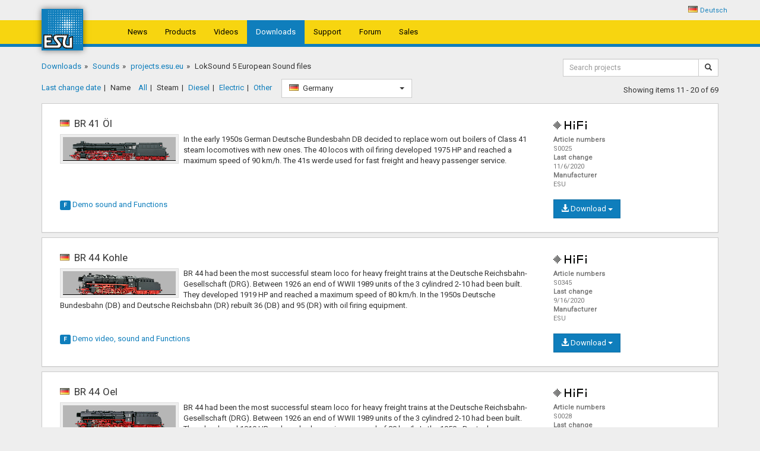

--- FILE ---
content_type: text/html; charset=utf-8
request_url: https://projects.esu.eu/projectoverviews/7?page=2&count=10&order=name&type=steam&country=de&cat=7
body_size: 10156
content:
<!DOCTYPE html><html><head><meta charset=utf-8><meta name=viewport content="width=device-width"><link rel=icon href=/images/favicon.ico><title>LokSound 5 European Sound files - ESU</title><link rel=stylesheet href="/css/site.min.css?v=yS373elOjk2M1Ymscs7d4WudbWGAvTJaAxy8y11NLmA"><link rel=stylesheet href=https://cdnjs.cloudflare.com/ajax/libs/bootstrap-select/1.10.0/css/bootstrap-select.min.css><meta name=x-stylesheet-fallback-test content="" class=bootstrap-select><script>!function(a,b,c,d){var e,f=document,g=f.getElementsByTagName("SCRIPT"),h=g[g.length-1].previousElementSibling,i=f.defaultView&&f.defaultView.getComputedStyle?f.defaultView.getComputedStyle(h):h.currentStyle;if(i&&i[a]!==b)for(e=0;e<c.length;e++)f.write('<link href="'+c[e]+'" '+d+"/>")}("width","220px",["/lib/bootstrap-select/css/bootstrap-select.min.css"],"rel=\u0022stylesheet\u0022 ");</script><link rel=stylesheet href="/lib/flag-sprites/css/flag-sprites.min.css?v=9LubdeoY4juJ2kfienywp1I9KO7Wgd6LdJeZ-Ca1FL4"></head><body><div class="container select-language"><ul><li><span class="flag flag-de"></span><a href="/home/setlanguage/de?url=%2Fprojectoverviews%2F7%3Fpage%3D2%26count%3D10%26order%3Dname%26type%3Dsteam%26country%3Dde%26cat%3D7">Deutsch</a></li></ul></div><nav class="navbar navbar-default"><div class=container><div class=navbar-header><button class="navbar-toggle collapsed" data-toggle=collapse data-target=#esu-main-nav aria-expanded=false> <span class=sr-only>Toggle Navigation</span> <span class="glyphicon glyphicon-menu-hamburger"></span> </button> <a class=navbar-brand href="http://www.esu.eu/en/start/"><img src="/images/esu.svg?v=dc3CSo3J3wYMNl4LlJK0hWiPtayg4jJWO_VNkHwqkX4"></a></div><div class="collapse navbar-collapse" id=esu-main-nav><ul class="nav navbar-nav"><li><a href="http://www.esu.eu/en/news/">News</a></li><li><a href="http://www.esu.eu/en/products/">Products</a></li><li><a href="http://www.esu.eu/en/videos/">Videos</a></li><li class=active><a href="http://www.esu.eu/en/downloads/">Downloads</a></li><li><a href="http://www.esu.eu/en/support/">Support</a></li><li><a href="http://www.esu.eu/en/forum/forums-overview/">Forum</a></li><li><a href="http://www.esu.eu/en/sales/">Sales</a></li></ul></div></div></nav><div class=container><div class=row><div class=col-xs-9><ol class=breadcrumb><li><a href="http://www.esu.eu/en/downloads/">Downloads</a></li><li><a href="http://www.esu.eu/en/downloads/sounds/">Sounds</a></li><li><a href="/">projects.esu.eu</a></li><li class=active>LokSound 5 European Sound files</li></ol></div><div class="col-xs-12 col-sm-3"><div class=form><form id=search-bar role=search method=get action=/projectoverviews/search><div class=input-group><input type=hidden name=cat value=7> <input type=hidden name=country value=de> <input type=hidden name=type value=steam><div class="form-group form-group-sm"><input id=search-input type=text class=form-control placeholder="Search projects" name=q required></div><span class=input-group-btn> <button id=search-button class="btn btn-sm btn-default" type=submit><span class="glyphicon glyphicon-search"></span></button> </span></div></form></div></div></div><div class=row><div class="col-sm-9 result-filter"><ul><li><a href="/projectoverviews/7?order=date&amp;type=steam&amp;country=de">Last change date</a></li><li class=active><a href="/projectoverviews/7?order=name&amp;type=steam&amp;country=de">Name</a></li></ul><ul><li><a href="/projectoverviews/7?type=all&amp;order=name&amp;country=de">All</a></li><li class=active><a href="/projectoverviews/7?type=steam&amp;order=name&amp;country=de">Steam</a></li><li><a href="/projectoverviews/7?type=diesel&amp;order=name&amp;country=de">Diesel</a></li><li><a href="/projectoverviews/7?type=electric&amp;order=name&amp;country=de">Electric</a></li><li><a href="/projectoverviews/7?type=misc&amp;order=name&amp;country=de">Other</a></li></ul><form method=get><input type=hidden name=type value=steam> <input type=hidden name=order value=name> <select name=country class=selectpicker data-live-search=true data-icon-base=flag onchange=this.form.submit()><option value=all>All countries</option><option data-icon=" flag-at" value=at>Austria</option><option data-icon=" flag-be" value=be>Belgium</option><option data-icon=" flag-cz" value=cz>Czechia</option><option data-icon=" flag-dk" value=dk>Denmark</option><option data-icon=" flag-fr" value=fr>France</option><option selected data-icon=" flag-de" value=de>Germany</option><option data-icon=" flag-hu" value=hu>Hungary</option><option data-icon=" flag-it" value=it>Italy</option><option data-icon=" flag-nl" value=nl>Netherlands</option><option data-icon=" flag-no" value=no>Norway</option><option data-icon=" flag-pl" value=pl>Poland</option><option data-icon=" flag-pt" value=pt>Portugal</option><option data-icon=" flag-ru" value=ru>Russia</option><option data-icon=" flag-es" value=es>Spain</option><option data-icon=" flag-se" value=se>Sweden</option><option data-icon=" flag-ch" value=ch>Switzerland</option><option data-icon=" flag-gb" value=gb>United Kingdom</option></select></form></div><div class=col-sm-3><div class=pull-right style=margin-top:10px>Showing items 11 - 20 of 69</div></div></div><div class="panel panel-highlight"><div class=panel-body id=S0025><div class=col-sm-9><h4><span class="flag flag-de"></span> BR 41 &#xD6;l <span class="visible-xs decoder-tags-xs"> <small> <img src=/images/logo_hifi.png class=hifi-quality-img> <span class="label label-gauge invisible">H0</span> <span class="label label-gauge hide">N</span> <span class="label label-gauge hide">XL</span> <span class="label label-gauge hide">L</span> <span class="label label-gauge hide">M4</span> </small> </span></h4><ul class="metadata visible-xs"><li><b>Article numbers:</b>S0025</li><li><b>Last change:</b> 11/6/2020</li><li><b>Manufacturer:</b> ESU</li></ul><a data-toggle=collapse href=#info-S0025><img class="loco-image img-thumbnail" src=images/5ce002e0ceb3ee8e33cf3358d8144b23d3aa60791a595ba3c7ad87006c8c7882.bmp></a><p class=loco-description>In the early 1950s German Deutsche Bundesbahn DB decided to replace worn out boilers of Class 41 steam locomotives with new ones. The 40 locos with oil firing developed 1975 HP and reached a maximum speed of 90 km/h. The 41s werde used for fast freight and heavy passenger service.</p></div><div class="col-sm-3 hidden-xs"><h4><small> <img src=/images/logo_hifi.png class=hifi-quality-img> <span class="label label-gauge invisible">H0</span> <span class="label label-gauge hide">N</span> <span class="label label-gauge hide">XL</span> <span class="label label-gauge hide">L</span> <span class="label label-gauge hide">M4</span> </small></h4><dl class=metadata><dt>Article numbers</dt><dd>S0025</dd><dt>Last change</dt><dd>11/6/2020</dd><dt>Manufacturer</dt><dd>ESU</dd></dl></div><div class=clearfix></div><div class=download-dropdown><div class=btn-group><button type=button class="btn btn btn-primary dropdown-toggle" data-toggle=dropdown aria-haspopup=true aria-expanded=false><span class="glyphicon glyphicon-download-alt"></span> Download <span class=caret></span></button><ul class=dropdown-menu><li><a href=# data-toggle=modal data-target=#license-dialog data-url=/download/S0025> S0025 - LokSound 5 </a></li></ul></div></div><div class=toggle-function><a data-toggle=collapse href=#info-S0025> <span class="label label-primary">F</span> Demo sound and <span class=text> Functions</span> </a></div><div class=clearfix></div><div class="collapse esu-lazy-load" id=info-S0025 data-url=/projectoverviews/information/S0025></div></div></div><div class="panel panel-highlight"><div class=panel-body id=S0345><div class=col-sm-9><h4><span class="flag flag-de"></span> BR 44 Kohle <span class="visible-xs decoder-tags-xs"> <small> <img src=/images/logo_hifi.png class=hifi-quality-img> <span class="label label-gauge invisible">H0</span> <span class="label label-gauge hide">N</span> <span class="label label-gauge hide">XL</span> <span class="label label-gauge hide">L</span> <span class="label label-gauge hide">M4</span> </small> </span></h4><ul class="metadata visible-xs"><li><b>Article numbers:</b>S0345</li><li><b>Last change:</b> 9/16/2020</li><li><b>Manufacturer:</b> ESU</li></ul><a data-toggle=collapse href=#info-S0345><img class="loco-image img-thumbnail" src=images/bcb29d2b83393193aa779feaacecd87bb7a8871b539a16e766f9c648080013e3.bmp></a><p class=loco-description>BR 44 had been the most successful steam loco for heavy freight trains at the Deutsche Reichsbahn-Gesellschaft (DRG). Between 1926 an end of WWII 1989 units of the 3 cylindred 2-10 had been built. They developed 1919 HP and reached a maximum speed of 80 km/h. In the 1950s Deutsche Bundesbahn (DB) and Deutsche Reichsbahn (DR) rebuilt 36 (DB) and 95 (DR) with oil firing equipment.</p></div><div class="col-sm-3 hidden-xs"><h4><small> <img src=/images/logo_hifi.png class=hifi-quality-img> <span class="label label-gauge invisible">H0</span> <span class="label label-gauge hide">N</span> <span class="label label-gauge hide">XL</span> <span class="label label-gauge hide">L</span> <span class="label label-gauge hide">M4</span> </small></h4><dl class=metadata><dt>Article numbers</dt><dd>S0345</dd><dt>Last change</dt><dd>9/16/2020</dd><dt>Manufacturer</dt><dd>ESU</dd></dl></div><div class=clearfix></div><div class=download-dropdown><div class=btn-group><button type=button class="btn btn btn-primary dropdown-toggle" data-toggle=dropdown aria-haspopup=true aria-expanded=false><span class="glyphicon glyphicon-download-alt"></span> Download <span class=caret></span></button><ul class=dropdown-menu><li><a href=# data-toggle=modal data-target=#license-dialog data-url=/download/S0345> S0345 - LokSound 5 </a></li></ul></div></div><div class=toggle-function><a data-toggle=collapse href=#info-S0345> <span class="label label-primary">F</span> Demo video, sound and <span class=text> Functions</span> </a></div><div class=clearfix></div><div class="collapse esu-lazy-load" id=info-S0345 data-url=/projectoverviews/information/S0345></div></div></div><div class="panel panel-highlight"><div class=panel-body id=S0028><div class=col-sm-9><h4><span class="flag flag-de"></span> BR 44 Oel <span class="visible-xs decoder-tags-xs"> <small> <img src=/images/logo_hifi.png class=hifi-quality-img> <span class="label label-gauge invisible">H0</span> <span class="label label-gauge hide">N</span> <span class="label label-gauge hide">XL</span> <span class="label label-gauge hide">L</span> <span class="label label-gauge hide">M4</span> </small> </span></h4><ul class="metadata visible-xs"><li><b>Article numbers:</b>S0028</li><li><b>Last change:</b> 9/16/2020</li><li><b>Manufacturer:</b> ESU</li></ul><a data-toggle=collapse href=#info-S0028><img class="loco-image img-thumbnail" src=images/267bf301f51aa5ab7f5607b42ecb824ea8f27e23eb8e1c68955ccff326b3de39.bmp></a><p class=loco-description>BR 44 had been the most successful steam loco for heavy freight trains at the Deutsche Reichsbahn-Gesellschaft (DRG). Between 1926 an end of WWII 1989 units of the 3 cylindred 2-10 had been built. They developed 1919 HP and reached a maximum speed of 80 km/h. In the 1950s Deutsche Bundesbahn (DB) and Deutsche Reichsbahn (DR) rebuilt 36 (DB) and 95 (DR) with oil firing equipment.</p></div><div class="col-sm-3 hidden-xs"><h4><small> <img src=/images/logo_hifi.png class=hifi-quality-img> <span class="label label-gauge invisible">H0</span> <span class="label label-gauge hide">N</span> <span class="label label-gauge hide">XL</span> <span class="label label-gauge hide">L</span> <span class="label label-gauge hide">M4</span> </small></h4><dl class=metadata><dt>Article numbers</dt><dd>S0028</dd><dt>Last change</dt><dd>9/16/2020</dd><dt>Manufacturer</dt><dd>ESU</dd></dl></div><div class=clearfix></div><div class=download-dropdown><div class=btn-group><button type=button class="btn btn btn-primary dropdown-toggle" data-toggle=dropdown aria-haspopup=true aria-expanded=false><span class="glyphicon glyphicon-download-alt"></span> Download <span class=caret></span></button><ul class=dropdown-menu><li><a href=# data-toggle=modal data-target=#license-dialog data-url=/download/S0028> S0028 - LokSound 5 </a></li></ul></div></div><div class=toggle-function><a data-toggle=collapse href=#info-S0028> <span class="label label-primary">F</span> Demo sound and <span class=text> Functions</span> </a></div><div class=clearfix></div><div class="collapse esu-lazy-load" id=info-S0028 data-url=/projectoverviews/information/S0028></div></div></div><div class="panel panel-highlight"><div class=panel-body id=S0356><div class=col-sm-9><h4><span class="flag flag-de"></span> BR 45 <span class="visible-xs decoder-tags-xs"> <small> <img src=/images/logo_hifi.png class=hifi-quality-img> <span class="label label-gauge invisible">H0</span> <span class="label label-gauge hide">N</span> <span class="label label-gauge hide">XL</span> <span class="label label-gauge hide">L</span> <span class="label label-gauge hide">M4</span> </small> </span></h4><ul class="metadata visible-xs"><li><b>Article numbers:</b>S0356</li><li><b>Last change:</b> 9/16/2020</li><li><b>Manufacturer:</b> ESU</li></ul><a data-toggle=collapse href=#info-S0356><img class="loco-image img-thumbnail" src=images/922349c4137917f5c731e8a21b7644f09845972254d80d0f02111f40f3983327.bmp></a><p class=loco-description>German Deutsche Reichsbahn-Gesellschaft DRG ordered 28 samples of steam locomotive BR 45 for heavy and fast freight duty. The 3-cylinder locos developed 2800 HP and reached a maximum speed of 90 km/h. After WW II seven locos were given to testing department BZA of Deutsche Bundesbahn to simulate heavy trains during approval runs of new locomotives.</p></div><div class="col-sm-3 hidden-xs"><h4><small> <img src=/images/logo_hifi.png class=hifi-quality-img> <span class="label label-gauge invisible">H0</span> <span class="label label-gauge hide">N</span> <span class="label label-gauge hide">XL</span> <span class="label label-gauge hide">L</span> <span class="label label-gauge hide">M4</span> </small></h4><dl class=metadata><dt>Article numbers</dt><dd>S0356</dd><dt>Last change</dt><dd>9/16/2020</dd><dt>Manufacturer</dt><dd>ESU</dd></dl></div><div class=clearfix></div><div class=download-dropdown><div class=btn-group><button type=button class="btn btn btn-primary dropdown-toggle" data-toggle=dropdown aria-haspopup=true aria-expanded=false><span class="glyphicon glyphicon-download-alt"></span> Download <span class=caret></span></button><ul class=dropdown-menu><li><a href=# data-toggle=modal data-target=#license-dialog data-url=/download/S0356> S0356 - LokSound 5 </a></li></ul></div></div><div class=toggle-function><a data-toggle=collapse href=#info-S0356> <span class="label label-primary">F</span> Demo video, sound and <span class=text> Functions</span> </a></div><div class=clearfix></div><div class="collapse esu-lazy-load" id=info-S0356 data-url=/projectoverviews/information/S0356></div></div></div><div class="panel panel-highlight"><div class=panel-body id=S0010><div class=col-sm-9><h4><span class="flag flag-de"></span> BR 50 <span class="visible-xs decoder-tags-xs"> <small> <img src=/images/logo_hifi.png class=hifi-quality-img> <span class="label label-gauge invisible">H0</span> <span class="label label-gauge hide">N</span> <span class="label label-gauge hide">XL</span> <span class="label label-gauge hide">L</span> <span class="label label-gauge hide">M4</span> </small> </span></h4><ul class="metadata visible-xs"><li><b>Article numbers:</b>S0010</li><li><b>Last change:</b> 11/6/2020</li><li><b>Manufacturer:</b> ESU</li></ul><a data-toggle=collapse href=#info-S0010><img class="loco-image img-thumbnail" src=images/f1cac09ec3282e1d4d619bee58f5da769fc86be95d402a494ab69a954bb6812b.bmp></a><p class=loco-description>In 1939 German Deutsche Reichsbahn-Gesellschaft DRG received 1st of more than 3100 samples of 2-10-0 two-cylinder steam loco BR 50. The loco developed 1625 HP and reached a maximum speed of 80 km/h. With its axle load of just 15,2 tons the locos were used even on branch lines with light weight rails. Locos of DB quitted service in 1977, the DR locos were used for ten more years.</p></div><div class="col-sm-3 hidden-xs"><h4><small> <img src=/images/logo_hifi.png class=hifi-quality-img> <span class="label label-gauge invisible">H0</span> <span class="label label-gauge hide">N</span> <span class="label label-gauge hide">XL</span> <span class="label label-gauge hide">L</span> <span class="label label-gauge hide">M4</span> </small></h4><dl class=metadata><dt>Article numbers</dt><dd>S0010</dd><dt>Last change</dt><dd>11/6/2020</dd><dt>Manufacturer</dt><dd>ESU</dd></dl></div><div class=clearfix></div><div class=download-dropdown><div class=btn-group><button type=button class="btn btn btn-primary dropdown-toggle" data-toggle=dropdown aria-haspopup=true aria-expanded=false><span class="glyphicon glyphicon-download-alt"></span> Download <span class=caret></span></button><ul class=dropdown-menu><li><a href=# data-toggle=modal data-target=#license-dialog data-url=/download/S0010> S0010 - LokSound 5 </a></li></ul></div></div><div class=toggle-function><a data-toggle=collapse href=#info-S0010> <span class="label label-primary">F</span> Demo video, sound and <span class=text> Functions</span> </a></div><div class=clearfix></div><div class="collapse esu-lazy-load" id=info-S0010 data-url=/projectoverviews/information/S0010></div></div></div><div class="panel panel-highlight"><div class=panel-body id=S0246><div class=col-sm-9><h4><span class="flag flag-de"></span> BR 52 <span class="visible-xs decoder-tags-xs"> <small> <img src=/images/logo_hifi.png class=hifi-quality-img> <span class="label label-gauge invisible">H0</span> <span class="label label-gauge hide">N</span> <span class="label label-gauge hide">XL</span> <span class="label label-gauge hide">L</span> <span class="label label-gauge hide">M4</span> </small> </span></h4><ul class="metadata visible-xs"><li><b>Article numbers:</b>S0246</li><li><b>Last change:</b> 5/9/2022</li><li><b>Manufacturer:</b> ESU</li></ul><a data-toggle=collapse href=#info-S0246><img class="loco-image img-thumbnail" src=images/f1cac09ec3282e1d4d619bee58f5da769fc86be95d402a494ab69a954bb6812b.bmp></a><p class=loco-description>In 1939 German Deutsche Reichsbahn-Gesellschaft DRG received 1st of more than 3100 samples of 2-10-0 two-cylinder steam loco BR 50. The loco developed 1625 HP and reached a maximum speed of 80 km/h. With its axle load of just 15,2 tons the locos were used even on branch lines with light weight rails. Locos of DB quitted service in 1977, the DR locos were used for ten more years.</p></div><div class="col-sm-3 hidden-xs"><h4><small> <img src=/images/logo_hifi.png class=hifi-quality-img> <span class="label label-gauge invisible">H0</span> <span class="label label-gauge hide">N</span> <span class="label label-gauge hide">XL</span> <span class="label label-gauge hide">L</span> <span class="label label-gauge hide">M4</span> </small></h4><dl class=metadata><dt>Article numbers</dt><dd>S0246</dd><dt>Last change</dt><dd>5/9/2022</dd><dt>Manufacturer</dt><dd>ESU</dd></dl></div><div class=clearfix></div><div class=download-dropdown><div class=btn-group><button type=button class="btn btn btn-primary dropdown-toggle" data-toggle=dropdown aria-haspopup=true aria-expanded=false><span class="glyphicon glyphicon-download-alt"></span> Download <span class=caret></span></button><ul class=dropdown-menu><li><a href=# data-toggle=modal data-target=#license-dialog data-url=/download/S0246> S0246 - LokSound 5 </a></li></ul></div></div><div class=toggle-function><a data-toggle=collapse href=#info-S0246> <span class="label label-primary">F</span> Demo video, sound and <span class=text> Functions</span> </a></div><div class=clearfix></div><div class="collapse esu-lazy-load" id=info-S0246 data-url=/projectoverviews/information/S0246></div></div></div><div class="panel panel-highlight"><div class=panel-body id=S0015><div class=col-sm-9><h4><span class="flag flag-de"></span> BR 52 Kondenstender DRB <span class="visible-xs decoder-tags-xs"> <small> <img src=/images/logo_hifi.png class=hifi-quality-img> <span class="label label-gauge invisible">H0</span> <span class="label label-gauge hide">N</span> <span class="label label-gauge hide">XL</span> <span class="label label-gauge hide">L</span> <span class="label label-gauge hide">M4</span> </small> </span></h4><ul class="metadata visible-xs"><li><b>Article numbers:</b>S0015</li><li><b>Last change:</b> 5/17/2022</li><li><b>Manufacturer:</b> ESU</li></ul><a data-toggle=collapse href=#info-S0015><img class="loco-image img-thumbnail" src=images/440bff636fea25dec873c47408688191bcbbde8143b65244ed21ec44a47d2d6a.bmp></a><p class=loco-description>From 1942 the class 52 was derived from the light but powerful class 50 goods train tender locomotive developed from 1937 and mass-produced from 1939. Despite numerous simplifications, the war locomotive with 1640 hp had the same performance as the 50 and also reached 80 km/h when driving forwards. Initially, smoke deflectors were also dispensed with, but after a short time smaller Witte plates were retrofitted compared to the 50. So that the locomotives could withstand the winter in the <span class=esu-hidden-text style=display:none> invading areas in the east, the driver&#x27;s cab was closed all around and the frost protection of various assemblies was increased. Despite the simplifications, the problem of supplying feed water with as little lime as possible remained in the eastern war zones. The Wehrmacht commissioned Henschel to develop the 52 with a condensation device, since the company had already supplied such locomotives to the USSR and Argentina in the early 1930s. Compared to a normal 52, the exhaust steam does not escape through the chimney to the outside, but drives the turbine of the induced draft fan located at the front of the smoke chamber. In the tender there is another turbine driven by the steam and three fan wheels that cool the hot steam and allow it to condense. The water collected in this way is then available again as high-quality boiler feed water. Due to this complex technology, the condensation locomotive lacks the exhaust hammer typical of normal steam locomotives. The whine of the turbines and fan wheels, on the other hand, is acoustically distinctive. The locomotives delivered 1520 hp and reached a top speed of 80 km/h. In the Soviet Union it was customary to turn locomotives across triangles, which is why the large total wheelbase of the condensate locomotives equipped with a five-axle tender was not relevant there. In areas with turntables, however, the locomotives and tenders could only be turned separately with great effort, which is why the locomotives were coupled to a four-axle type 2&#x27;2T13.5 Kon tender from 1987 onwards, with which the overall wheelbase fell to a turntable-compatible 21755 mm. Although the condensed locomotives had proven themselves excellently, both German state railways quickly retired their machines after the war due to a lack of demand, or coupled them with a standard tub-type tender. <a class="hide-desc dropup">Hide description</a> </span> <a class=show-desc> more&hellip;</a></p></div><div class="col-sm-3 hidden-xs"><h4><small> <img src=/images/logo_hifi.png class=hifi-quality-img> <span class="label label-gauge invisible">H0</span> <span class="label label-gauge hide">N</span> <span class="label label-gauge hide">XL</span> <span class="label label-gauge hide">L</span> <span class="label label-gauge hide">M4</span> </small></h4><dl class=metadata><dt>Article numbers</dt><dd>S0015</dd><dt>Last change</dt><dd>5/17/2022</dd><dt>Manufacturer</dt><dd>ESU</dd></dl></div><div class=clearfix></div><div class=download-dropdown><div class=btn-group><button type=button class="btn btn btn-primary dropdown-toggle" data-toggle=dropdown aria-haspopup=true aria-expanded=false><span class="glyphicon glyphicon-download-alt"></span> Download <span class=caret></span></button><ul class=dropdown-menu><li><a href=# data-toggle=modal data-target=#license-dialog data-url=/download/S0015> S0015 - LokSound 5 </a></li></ul></div></div><div class=toggle-function><a data-toggle=collapse href=#info-S0015> <span class="label label-primary">F</span> Demo sound and <span class=text> Functions</span> </a></div><div class=clearfix></div><div class="collapse esu-lazy-load" id=info-S0015 data-url=/projectoverviews/information/S0015></div></div></div><div class="panel panel-highlight"><div class=panel-body id=S0380><div class=col-sm-9><h4><span class="flag flag-de"></span> BR 52.80 DR <span class="visible-xs decoder-tags-xs"> <small> <img src=/images/logo_hifi.png class=hifi-quality-img> <span class="label label-gauge invisible">H0</span> <span class="label label-gauge hide">N</span> <span class="label label-gauge hide">XL</span> <span class="label label-gauge hide">L</span> <span class="label label-gauge hide">M4</span> </small> </span></h4><ul class="metadata visible-xs"><li><b>Article numbers:</b>S0380</li><li><b>Last change:</b> 5/16/2022</li><li><b>Manufacturer:</b> ESU</li></ul><a data-toggle=collapse href=#info-S0380><img class="loco-image img-thumbnail" src=images/fd34f6549ec2e4b89d0c85423aecff3317034a87fbd9f9b004c67f4ea66be9eb.bmp></a><p class=loco-description>In the late 1950s German Deutsche Reichsbahn DR decided to modernize war-design freight locomotive BR 52. Around 200 samples received new boilers. The locos developed 1600 hp and reached a maximum speed of 80 km/h. With its axle load of only 16,3 tons the locos were used for freight and passenger trains even on branch lines.</p></div><div class="col-sm-3 hidden-xs"><h4><small> <img src=/images/logo_hifi.png class=hifi-quality-img> <span class="label label-gauge invisible">H0</span> <span class="label label-gauge hide">N</span> <span class="label label-gauge hide">XL</span> <span class="label label-gauge hide">L</span> <span class="label label-gauge hide">M4</span> </small></h4><dl class=metadata><dt>Article numbers</dt><dd>S0380</dd><dt>Last change</dt><dd>5/16/2022</dd><dt>Manufacturer</dt><dd>ESU</dd></dl></div><div class=clearfix></div><div class=download-dropdown><div class=btn-group><button type=button class="btn btn btn-primary dropdown-toggle" data-toggle=dropdown aria-haspopup=true aria-expanded=false><span class="glyphicon glyphicon-download-alt"></span> Download <span class=caret></span></button><ul class=dropdown-menu><li><a href=# data-toggle=modal data-target=#license-dialog data-url=/download/S0380> S0380 - LokSound 5 </a></li></ul></div></div><div class=toggle-function><a data-toggle=collapse href=#info-S0380> <span class="label label-primary">F</span> Demo sound and <span class=text> Functions</span> </a></div><div class=clearfix></div><div class="collapse esu-lazy-load" id=info-S0380 data-url=/projectoverviews/information/S0380></div></div></div><div class="panel panel-highlight"><div class=panel-body id=S0133><div class=col-sm-9><h4><span class="flag flag-de"></span> BR 58 / pr. G12 <span class="visible-xs decoder-tags-xs"> <small> <img src=/images/logo_hifi.png class=hifi-quality-img> <span class="label label-gauge invisible">H0</span> <span class="label label-gauge hide">N</span> <span class="label label-gauge hide">XL</span> <span class="label label-gauge hide">L</span> <span class="label label-gauge hide">M4</span> </small> </span></h4><ul class="metadata visible-xs"><li><b>Article numbers:</b>S0133</li><li><b>Last change:</b> 4/26/2021</li><li><b>Manufacturer:</b> ESU</li></ul><a data-toggle=collapse href=#info-S0133><img class="loco-image img-thumbnail" src=images/6fb8c20ceb8d1d4064e7f8bdce54c70153fa7cee64572dad24b4d02bd9eb23e1.bmp></a><p class=loco-description>With the five-way coupled G12, the Prussian KPEV developed the first largely standardized steam locomotive series. The 1540 hp and 65 km/h three-cylinder locomotives were delivered from 1917. Because of its good operating characteristics, the Baden (98 units), Saxon (42) and W&#xFC;rttemberg state railways (43) also procured the G12. After the Second World War, the majority of the machines, now designated as BR 58.2-21, remained in what was later to become the GDR. The fact that the locomotives had <span class=esu-hidden-text style=display:none> a long life in the Aue depot, for example, is due to the short turntables that existed in the district. The 58 were the most powerful locomotives that could be turned. The DR even retrofitted 50 locomotives to coal dust firing, which, however, were taken out of service by 1966, their coal-fired sisters drove until 1976. As early as 1953, the DB abandoned the services of the Prussians. <a class="hide-desc dropup">Hide description</a> </span> <a class=show-desc> more&hellip;</a></p></div><div class="col-sm-3 hidden-xs"><h4><small> <img src=/images/logo_hifi.png class=hifi-quality-img> <span class="label label-gauge invisible">H0</span> <span class="label label-gauge hide">N</span> <span class="label label-gauge hide">XL</span> <span class="label label-gauge hide">L</span> <span class="label label-gauge hide">M4</span> </small></h4><dl class=metadata><dt>Article numbers</dt><dd>S0133</dd><dt>Last change</dt><dd>4/26/2021</dd><dt>Manufacturer</dt><dd>ESU</dd></dl></div><div class=clearfix></div><div class=download-dropdown><div class=btn-group><button type=button class="btn btn btn-primary dropdown-toggle" data-toggle=dropdown aria-haspopup=true aria-expanded=false><span class="glyphicon glyphicon-download-alt"></span> Download <span class=caret></span></button><ul class=dropdown-menu><li><a href=# data-toggle=modal data-target=#license-dialog data-url=/download/S0133> S0133 - LokSound 5 </a></li></ul></div></div><div class=toggle-function><a data-toggle=collapse href=#info-S0133> <span class="label label-primary">F</span> Demo video, sound and <span class=text> Functions</span> </a></div><div class=clearfix></div><div class="collapse esu-lazy-load" id=info-S0133 data-url=/projectoverviews/information/S0133></div></div></div><div class="panel panel-highlight"><div class=panel-body id=S0392><div class=col-sm-9><h4><span class="flag flag-de"></span> BR 58.30 DR Umbaulok <span class="visible-xs decoder-tags-xs"> <small> <img src=/images/logo_hifi.png class=hifi-quality-img> <span class="label label-gauge invisible">H0</span> <span class="label label-gauge hide">N</span> <span class="label label-gauge hide">XL</span> <span class="label label-gauge hide">L</span> <span class="label label-gauge hide">M4</span> </small> </span></h4><ul class="metadata visible-xs"><li><b>Article numbers:</b>S0392</li><li><b>Last change:</b> 6/16/2025</li><li><b>Manufacturer:</b> ESU</li></ul><a data-toggle=collapse href=#info-S0392><img class="loco-image img-thumbnail" src=images/c1e889d2170e7064e3135fd6dd6681c7cee63f79b66c15598d21fb38b709589c.bmp></a><p class=loco-description>With the five-coupled G12, the Prussian KPEV developed the first largely standardized steam locomotive series. These three-cylinder locomotives delivered 1540 HP and reached a maximum speed of 65 km/h and were delivered from 1917 onwards. After the Second World War, the majority of the locomotives, now designated Class 58.2-21, remained in what would later become the GDR. Since most of the more modern standard freight locomotives remained in the western occupation zones, the DR decided to <span class=esu-hidden-text style=display:none> extensively modernize some of the largely worn-out Class 58s. The 56 five-coupled locomotives, classified as Class 58.30 from 1958 onwards, received, among other things, welded high-performance boilers, Trofimoff valves, mixer preheaters, new driver&#x27;s cabs, and different tenders. The rebuilt locomotives, now capable of 1615 hp and 70 km/h, could compete in some areas with the considerably more powerful Class 44. It was not until 1981 that the last 58.30s were withdrawn from the DR fleet. <a class="hide-desc dropup">Hide description</a> </span> <a class=show-desc> more&hellip;</a></p></div><div class="col-sm-3 hidden-xs"><h4><small> <img src=/images/logo_hifi.png class=hifi-quality-img> <span class="label label-gauge invisible">H0</span> <span class="label label-gauge hide">N</span> <span class="label label-gauge hide">XL</span> <span class="label label-gauge hide">L</span> <span class="label label-gauge hide">M4</span> </small></h4><dl class=metadata><dt>Article numbers</dt><dd>S0392</dd><dt>Last change</dt><dd>6/16/2025</dd><dt>Manufacturer</dt><dd>ESU</dd></dl></div><div class=clearfix></div><div class=download-dropdown><div class=btn-group><button type=button class="btn btn btn-primary dropdown-toggle" data-toggle=dropdown aria-haspopup=true aria-expanded=false><span class="glyphicon glyphicon-download-alt"></span> Download <span class=caret></span></button><ul class=dropdown-menu><li><a href=# data-toggle=modal data-target=#license-dialog data-url=/download/S0392> S0392 - LokSound 5 </a></li></ul></div></div><div class=toggle-function><a data-toggle=collapse href=#info-S0392> <span class="label label-primary">F</span> Demo sound and <span class=text> Functions</span> </a></div><div class=clearfix></div><div class="collapse esu-lazy-load" id=info-S0392 data-url=/projectoverviews/information/S0392></div></div></div><nav style=text-align:center><ul class="pagination pagination-sm"><li><a aria-label=previous href="/projectoverviews/7?page=1&amp;order=name&amp;count=10&amp;type=steam&amp;country=de&amp;cat=7">&lt;</a></li><li><a aria-label=1 href="/projectoverviews/7?page=1&amp;count=10&amp;order=name&amp;type=steam&amp;country=de&amp;cat=7">1</a></li><li class=active><a aria-label=2 href="/projectoverviews/7?page=2&amp;count=10&amp;order=name&amp;type=steam&amp;country=de&amp;cat=7">2</a></li><li><a aria-label=3 href="/projectoverviews/7?page=3&amp;count=10&amp;order=name&amp;type=steam&amp;country=de&amp;cat=7">3</a></li><li><a aria-label=4 href="/projectoverviews/7?page=4&amp;count=10&amp;order=name&amp;type=steam&amp;country=de&amp;cat=7">4</a></li><li><a aria-label=5 href="/projectoverviews/7?page=5&amp;count=10&amp;order=name&amp;type=steam&amp;country=de&amp;cat=7">5</a></li><li><a aria-label=6 href="/projectoverviews/7?page=6&amp;count=10&amp;order=name&amp;type=steam&amp;country=de&amp;cat=7">6</a></li><li><a aria-label=7 href="/projectoverviews/7?page=7&amp;count=10&amp;order=name&amp;type=steam&amp;country=de&amp;cat=7">7</a></li><li><a aria-label=next href="/projectoverviews/7?page=3&amp;count=10&amp;order=name&amp;type=steam&amp;country=de&amp;cat=7">&gt;</a></li></ul></nav><div class="modal fade" tabindex=-1 role=dialog id=license-dialog><div class="modal-dialog modal-lg"><div class=modal-content><div class=modal-header><button type=button class=close data-dismiss=modal aria-label=Close><span aria-hidden=true>&times;</span></button><h4 class=modal-title>License Agreement</h4></div><div class=modal-body><div class=disclaimer-text>This license agreement ("the Agreement") is a legal agreement between you and ESU, LLC ("ESU") for the sound samples ("Sound Samples") and software licensed from this internet site ("Content") as well as other content owned by ESU and its third party licensors that also includes images, mixes and documentation. By installing or using the Content, you are agreeing to be bound by the terms of this Agreement. IF YOU DO NOT AGREE TO THE TERMS OF THIS AGREEMENT, YOU ARE GRANTED NO RIGHTS IN RESPECT OF THE CONTENT AND MUST PROMPTLY DELETE THE CONTENT YOU HAVE INSTALLED.<h5>1. GRANT OF LICENSE</h5>1.1 ESU grants you a non-transferable, limited, non-exclusive right to use the Content solely for your own personal purposes. You may load the Content into RAM, as well as installation on a hard disk or other storage device on a single computer, hardware product or mobile device owned by you or under your control. The installation process may result in a copy of the Content residing on your computer, in which case, you may retain one (1) copy of the Content on your computer, provided that you retain all copyright and other proprietary notices on the copy and the copy is kept in your possession with the original.<br> 1.2 By using the Content, you shall not obtain any ownership, copyright, proprietary or other interest in or to the Content. The Content is licensed, not sold.<br> 1.3 You are licensed to use, modify and combine the Sound Samples with sound samples provided by third parties, to create your own sound compositions which, subject to you complying with the terms of this Agreement, you are free to distribute as you wish provided that: (i) the Sound Samples have been mixed together to create an original work; (ii) individual Sound Samples are not used in isolation and (iii) the Sound Samples or derivatives are not used to create sound libraries for distribution to third parties.<br><h5>2. PROHIBITED USES</h5>Neither you, nor anyone at your direction, shall:<br> 2.1 use the Content, or any part of it, for any public performance, live broadcast or time delayed live broadcast where the Content is used unattended for commercial purposes without ESU' s prior written consent;<br> 2.2 use the Content, or any part of it, in any competitive product;<br> 2.3 sub-license, copy, reproduce, transmit, assign, rent, sell, lease, offer on a pay-per-play basis, distribute for money or any other consideration, or commercially exploit in any other manner or through any medium whatsoever or otherwise transfer in any way the Content or any part thereof;<br> 2.4 manufacture and/or distribute for money or otherwise commercially exploit any product that incorporates any part of the Content. If you wish to use any part of the Content for manufacture, resale, sub-license or further distribution, you must contact ESU (and where relevant, its licensors) to enter into an appropriate agreement with ESU (and, where relevant, its licensors);<br> 2.5 publish the results of any analysis or comparative evaluation of the Content or any part thereof without ESU' s prior written consent;<br> 2.6 reverse engineer, recompile or disassemble any part of the Content except to the extent and in the circumstances expressly permitted by ESU and its licensors in writing or by law;<br><h5>3. INTELLECTUAL PROPERTY RIGHTS</h5>You acknowledge that all intellectual property rights in the Content are and shall remain vested in ESU and its licensors. You undertake not to interfere with or diminish, whether by act or omission, the rights, title and interest in the Content of ESU and its licensors. You may be held responsible by ESU and/or any of its licensors for any infringement of any intellectual property rights in the Content. For the avoidance of doubt, provided that you comply with the terms of this Agreement, ESU shall not claim ownership of the intellectual property rights in any compositions created by your use of the Content.<br><h5>4. TERM AND TERMINATION</h5>This Agreement is effective from the first date you install the Content. The rights granted to you under this Agreement shall terminate if you fail to abide by its terms. Upon such termination you agree to destroy the Content including any Content stored on the hard disk of any computer under your control. You may terminate this Agreement at any time by destroying or erasing all your copies of the Content. Any termination of this Agreement (howsoever occasioned) shall not affect any accrued rights or liabilities of you or ESU nor shall it affect the coming into force or the continuance in force of the provisions of Clauses 2, 3, 5 and 6 and any provision hereof which is by implication intended to come into or continue in force on or after such termination.<br><h5>5. NO WARRANTIES</h5>TO THE MAXIMUM EXTENT PERMITTED BY APPLICABLE LAW, ESU AND ITS LICENSORS PROVIDE THE CONTENT "AS IS" AND ESU EXCLUDES ON BEHALF OF ITSELF AND ITS LICENSORS, ALL CONDITIONS, TERMS, REPRESENTATIONS (OTHER THAN FRAUDULENT REPRESENTATIONS) AND WARRANTIES RELATING TO THE CONTENT, WHETHER IMPOSED BY STATUTE OR BY OPERATION OF LAW OR OTHERWISE, INCLUDING BUT NOT LIMITED TO, IMPLIED WARRANTIES OF SATISFACTORY QUALITY AND FITNESS FOR A PARTICULAR PURPOSE. NEITHER ESU NOR ITS LICENSORS WARRANT THAT THE OPERATION OF THE CONTENT WILL BE UNINTERRUPTED, ERROR FREE, VIRUS FREE OR MEET YOUR SPECIFIC REQUIREMENTS. YOU MAY HAVE OTHER RIGHTS THAT VARY FROM JURISDICTION TO JURISDICTION.<br><h5>6. ESU's LIABILITY</h5>Neither ESU nor its licensors shall have any liability to you for any loss or damage caused directly or indirectly in connection with the Content, any part thereof or this Agreement, except to the extent that such liability cannot be lawfully excluded. In any case, neither ESU nor its licensors shall be liable for any loss of business, data, profits, savings, or any other special, incidental, consequential, indirect or economic loss whatsoever even if such losses were contemplated at the date of this Agreement.<br><h5>7. GENERAL</h5>7.1 You acknowledge that damages alone might be insufficient remedy for any breach of the terms of this Agreement and that the remedies of injunction, specific performance or other equitable relief would be suitable remedies in the event of any breach or threatened breach of this Agreement.<br> 7.2 You may not assign or otherwise transfer all or any part of this Agreement or the rights granted to you hereunder.<br> 7.3 ESU is not obliged to provide any maintenance, technical support or upgrades to you.<br> 7.4 You agree to comply with all applicable import and export regulations and acknowledge that you have the responsibility for obtaining all necessary licenses to export, re-export, transfer or import the Content.<br> 7.5 This Agreement constitutes the entire agreement between you and ESU with respect to the subject matter hereof and supersedes all prior agreements, arrangements and understandings between the parties and constitutes the entire agreement between the parties relating to such subject matter hereof. No addition to or modification of any provision of this Agreement shall be binding upon ESU and you unless made by a written instrument signed by a duly authorized representative of ESU and you.<br> 7.6 No forbearance, delay or indulgence by either party in enforcing the provisions of this Agreement shall prejudice or restrict the rights of that party nor shall any waiver of its rights operate as a waiver of any subsequent breach and no right, power or remedy herein conferred upon or reserved for either party is exclusive of any other right, power or remedy available to that party and each such right, power or remedy shall be cumulative.<br> 7.7 Notwithstanding that the whole or any part of any provision of this Agreement may prove to be illegal or unenforceable the other provisions of this Agreement and the remainder of the provision in question shall remain in full force and effect.<br> <br><p><strong>If you download the designated file, you agree to be legally bound by the license given above.</strong></p></div></div><div class=modal-footer><a id=accept-license class="btn btn-primary" download><span class="glyphicon glyphicon-download-alt"></span> Accept / Download</a> <button type=button class="btn btn-default" data-dismiss=modal>Cancel</button></div></div></div></div></div><footer class=footer><div class=container><div class=footer-content><a href=http://www.esu.eu/en/start><img src="/images/esu.svg?v=dc3CSo3J3wYMNl4LlJK0hWiPtayg4jJWO_VNkHwqkX4" class=esulogo></a><div><a href=http://www.esu.eu/en/start>&copy; 2026 ESU electronic solutions ulm GmbH &amp; Co KG</a><br> Alle Rechte vorbehalten / all rights reserved.<ul><li><a href="http://www.esu.eu/en/unternehmen/information/terms-of-use/">Terms of use</a></li><li><a href="http://www.esu.eu/en/unternehmen/information/legal-information/">Legal information</a></li></ul></div></div></div></footer><script src=https://ajax.aspnetcdn.com/ajax/jquery/jquery-2.2.0.min.js></script><script>(window.jQuery||document.write("\u003Cscript src=\u0022/lib/jquery/jquery.min.js\u0022\u003E\u003C/script\u003E"));</script><script src=https://ajax.aspnetcdn.com/ajax/bootstrap/3.3.6/bootstrap.min.js></script><script>(window.jQuery&&window.jQuery.fn&&window.jQuery.fn.modal||document.write("\u003Cscript src=\u0022/lib/bootstrap/js/bootstrap.min.js\u0022\u003E\u003C/script\u003E"));</script><script src=https://cdnjs.cloudflare.com/ajax/libs/bootstrap-select/1.10.0/js/bootstrap-select.min.js></script><script src=/js/audioplayer.min.js></script><script src="/js/site.min.js?v=JpYW6Y2esiaM1p9Qrr0g-_DoNy3uRjHHaL4ImNjk0dY"></script><script src="/lib/markjs/jquery.mark.min.js?v=4HLtjeVgH0eIB3aZ9mLYF6E8oU5chNdjU6p6rrXpl9U"></script><script src="/js/projectoverviews.min.js?v=zeqJ6PMbWqflU5XWu00q8qktj4oUxwMMvGcaZ07BoO4"></script><script>$(document).ready(function(){$("h4").mark("");$(".loco-description").mark("");});</script><script defer src="https://static.cloudflareinsights.com/beacon.min.js/vcd15cbe7772f49c399c6a5babf22c1241717689176015" integrity="sha512-ZpsOmlRQV6y907TI0dKBHq9Md29nnaEIPlkf84rnaERnq6zvWvPUqr2ft8M1aS28oN72PdrCzSjY4U6VaAw1EQ==" data-cf-beacon='{"version":"2024.11.0","token":"48fcaa7b96164b05862431323020f593","r":1,"server_timing":{"name":{"cfCacheStatus":true,"cfEdge":true,"cfExtPri":true,"cfL4":true,"cfOrigin":true,"cfSpeedBrain":true},"location_startswith":null}}' crossorigin="anonymous"></script>
</body></html>

--- FILE ---
content_type: text/html; charset=utf-8
request_url: https://projects.esu.eu/projectoverviews/information/S0025
body_size: -66
content:
<div class=clearfix></div><div class=col-sm-9><h4>Demo sound</h4><audio preload=none src=sounds/e917a91a1a25376ff823e25bb4b5ff99aaab955fd34675a934ad453eb8c4f019.mp3 type=audio/mp3 controls></audio><h4 style=margin-top:24px>Functions</h4></div><div class="col-sm-3 hide-xs"><div style="margin:8px 4px 8px 4px"><a id=image-S0025 href=/download/image/S0025 download=S0025><span class="glyphicon glyphicon-picture"></span> Picture</a><br> <a id=print-S0025 href=/projects/print/S0025 target=_blank><span class="glyphicon glyphicon-print"></span> Bulletin</a></div></div><div id=functions-S0025 class=esu-lazy-load data-url=/projects/functions/S0025></div>

--- FILE ---
content_type: text/html; charset=utf-8
request_url: https://projects.esu.eu/projectoverviews/information/S0345
body_size: 135
content:
<div class=clearfix></div><div class=col-sm-9><h4>Demo video</h4><div class="embed-responsive embed-responsive-16by9 videoplayer"><video preload=none src=videos/2325845ddf3e339636ce4d6609571a6ae2f03bfffa4875c54c193313cee8f1e0.mp4 type=video/mp4 controls></video></div><h4>Demo sound</h4><audio preload=none src=sounds/25b23a861ffa8863706552f187a17bf3fc79b5fb7d288c669a57f91044ed7d2c.mp3 type=audio/mp3 controls></audio><h4 style=margin-top:24px>Functions</h4></div><div class="col-sm-3 hide-xs"><div style="margin:8px 4px 8px 4px"><a id=image-S0345 href=/download/image/S0345 download=S0345><span class="glyphicon glyphicon-picture"></span> Picture</a><br> <a id=print-S0345 href=/projects/print/S0345 target=_blank><span class="glyphicon glyphicon-print"></span> Bulletin</a></div></div><div id=functions-S0345 class=esu-lazy-load data-url=/projects/functions/S0345></div>

--- FILE ---
content_type: text/html; charset=utf-8
request_url: https://projects.esu.eu/projectoverviews/information/S0028
body_size: -64
content:
<div class=clearfix></div><div class=col-sm-9><h4>Demo sound</h4><audio preload=none src=sounds/d1ef85c3282b5546fb61938748990cd0ec23ce95edb80865aa7532d99996d37f.mp3 type=audio/mp3 controls></audio><h4 style=margin-top:24px>Functions</h4></div><div class="col-sm-3 hide-xs"><div style="margin:8px 4px 8px 4px"><a id=image-S0028 href=/download/image/S0028 download=S0028><span class="glyphicon glyphicon-picture"></span> Picture</a><br> <a id=print-S0028 href=/projects/print/S0028 target=_blank><span class="glyphicon glyphicon-print"></span> Bulletin</a></div></div><div id=functions-S0028 class=esu-lazy-load data-url=/projects/functions/S0028></div>

--- FILE ---
content_type: text/html; charset=utf-8
request_url: https://projects.esu.eu/projectoverviews/information/S0356
body_size: 3
content:
<div class=clearfix></div><div class=col-sm-9><h4>Demo video</h4><div class="embed-responsive embed-responsive-16by9 videoplayer"><video preload=none src=videos/52a3e6cc1dde0cd4f5e53af66ec5fc64ee565d25b63a910a288d75e6732321a8.mp4 type=video/mp4 controls></video></div><h4>Demo sound</h4><audio preload=none src=sounds/b993e05e71ddf3dcc63704f6a4acc78f35bc3fbb9b36b68963982dde73ba6ace.mp3 type=audio/mp3 controls></audio><h4 style=margin-top:24px>Functions</h4></div><div class="col-sm-3 hide-xs"><div style="margin:8px 4px 8px 4px"><a id=image-S0356 href=/download/image/S0356 download=S0356><span class="glyphicon glyphicon-picture"></span> Picture</a><br> <a id=print-S0356 href=/projects/print/S0356 target=_blank><span class="glyphicon glyphicon-print"></span> Bulletin</a></div></div><div id=functions-S0356 class=esu-lazy-load data-url=/projects/functions/S0356></div>

--- FILE ---
content_type: text/html; charset=utf-8
request_url: https://projects.esu.eu/projectoverviews/information/S0010
body_size: 104
content:
<div class=clearfix></div><div class=col-sm-9><h4>Demo video</h4><div class="embed-responsive embed-responsive-16by9 videoplayer"><video preload=none src=videos/975ea33cdf9a3d0ca3e8c6bc0d4815f69bf38b04be796495f1177d104c3f5967.mp4 type=video/mp4 controls></video></div><h4>Demo sound</h4><audio preload=none src=sounds/7408d5213c86e94d528ce08b58e0573983ec5f6eee1aa3822a8e65980c104a74.mp3 type=audio/mp3 controls></audio><h4 style=margin-top:24px>Functions</h4></div><div class="col-sm-3 hide-xs"><div style="margin:8px 4px 8px 4px"><a id=image-S0010 href=/download/image/S0010 download=S0010><span class="glyphicon glyphicon-picture"></span> Picture</a><br> <a id=print-S0010 href=/projects/print/S0010 target=_blank><span class="glyphicon glyphicon-print"></span> Bulletin</a></div></div><div id=functions-S0010 class=esu-lazy-load data-url=/projects/functions/S0010></div>

--- FILE ---
content_type: text/html; charset=utf-8
request_url: https://projects.esu.eu/projectoverviews/information/S0246
body_size: 31
content:
<div class=clearfix></div><div class=col-sm-9><h4>Demo video</h4><div class="embed-responsive embed-responsive-16by9 videoplayer"><video preload=none src=videos/b34d71a11a2bdb006d519351d7ef6d7795d03cb34b23bde2185a7d4773c7e699.mp4 type=video/mp4 controls></video></div><h4>Demo sound</h4><audio preload=none src=sounds/b691c25cf7b7787739f6dbbbd12cd16ccacafea20cf86a067352bbe55e439a65.mp3 type=audio/mp3 controls></audio><h4 style=margin-top:24px>Functions</h4></div><div class="col-sm-3 hide-xs"><div style="margin:8px 4px 8px 4px"><a id=image-S0246 href=/download/image/S0246 download=S0246><span class="glyphicon glyphicon-picture"></span> Picture</a><br> <a id=print-S0246 href=/projects/print/S0246 target=_blank><span class="glyphicon glyphicon-print"></span> Bulletin</a></div></div><div id=functions-S0246 class=esu-lazy-load data-url=/projects/functions/S0246></div>

--- FILE ---
content_type: text/html; charset=utf-8
request_url: https://projects.esu.eu/projectoverviews/information/S0015
body_size: -66
content:
<div class=clearfix></div><div class=col-sm-9><h4>Demo sound</h4><audio preload=none src=sounds/9cb5f013c4370d7955e566e68202e03ff29eb2e5b1026d445501b8b187d08535.mp3 type=audio/mp3 controls></audio><h4 style=margin-top:24px>Functions</h4></div><div class="col-sm-3 hide-xs"><div style="margin:8px 4px 8px 4px"><a id=image-S0015 href=/download/image/S0015 download=S0015><span class="glyphicon glyphicon-picture"></span> Picture</a><br> <a id=print-S0015 href=/projects/print/S0015 target=_blank><span class="glyphicon glyphicon-print"></span> Bulletin</a></div></div><div id=functions-S0015 class=esu-lazy-load data-url=/projects/functions/S0015></div>

--- FILE ---
content_type: text/html; charset=utf-8
request_url: https://projects.esu.eu/projectoverviews/information/S0380
body_size: -88
content:
<div class=clearfix></div><div class=col-sm-9><h4>Demo sound</h4><audio preload=none src=sounds/c175616108a8ef1d2a7b57a510535bbd4cd26b87185067fbc61418de539ce608.mp3 type=audio/mp3 controls></audio><h4 style=margin-top:24px>Functions</h4></div><div class="col-sm-3 hide-xs"><div style="margin:8px 4px 8px 4px"><a id=image-S0380 href=/download/image/S0380 download=S0380><span class="glyphicon glyphicon-picture"></span> Picture</a><br> <a id=print-S0380 href=/projects/print/S0380 target=_blank><span class="glyphicon glyphicon-print"></span> Bulletin</a></div></div><div id=functions-S0380 class=esu-lazy-load data-url=/projects/functions/S0380></div>

--- FILE ---
content_type: text/html; charset=utf-8
request_url: https://projects.esu.eu/projectoverviews/information/S0133
body_size: 52
content:
<div class=clearfix></div><div class=col-sm-9><h4>Demo video</h4><div class="embed-responsive embed-responsive-16by9 videoplayer"><video preload=none src=videos/6fb5cd23c46ea2fe03a11f623ac20c09f291d5dda1a8bb376fc6d144cddbb479.mp4 type=video/mp4 controls></video></div><h4>Demo sound</h4><audio preload=none src=sounds/8a80ae3f00ad9b08b5490f2f5e167a6e1bc99c3ef4b6f1b39f4c4464ade7f2fc.mp3 type=audio/mp3 controls></audio><h4 style=margin-top:24px>Functions</h4></div><div class="col-sm-3 hide-xs"><div style="margin:8px 4px 8px 4px"><a id=image-S0133 href=/download/image/S0133 download=S0133><span class="glyphicon glyphicon-picture"></span> Picture</a><br> <a id=print-S0133 href=/projects/print/S0133 target=_blank><span class="glyphicon glyphicon-print"></span> Bulletin</a></div></div><div id=functions-S0133 class=esu-lazy-load data-url=/projects/functions/S0133></div>

--- FILE ---
content_type: text/html; charset=utf-8
request_url: https://projects.esu.eu/projectoverviews/information/S0392
body_size: -61
content:
<div class=clearfix></div><div class=col-sm-9><h4>Demo sound</h4><audio preload=none src=sounds/b3c9914c362a72ef499957877c8b4fe022191e8dd4caac56d6ad5091f108d1c7.mp3 type=audio/mp3 controls></audio><h4 style=margin-top:24px>Functions</h4></div><div class="col-sm-3 hide-xs"><div style="margin:8px 4px 8px 4px"><a id=image-S0392 href=/download/image/S0392 download=S0392><span class="glyphicon glyphicon-picture"></span> Picture</a><br> <a id=print-S0392 href=/projects/print/S0392 target=_blank><span class="glyphicon glyphicon-print"></span> Bulletin</a></div></div><div id=functions-S0392 class=esu-lazy-load data-url=/projects/functions/S0392></div>

--- FILE ---
content_type: text/html; charset=utf-8
request_url: https://projects.esu.eu/projects/functions/S0345
body_size: 534
content:
<div class="col-xs-12 table-responsive"><table class="table table-condensed table-hover"><thead><tr><th>Key</th><th>Functions</th><th>Sound slots</th><th>Volume CVs</th><th>Volume values</th></tr></thead><tbody><tr><td>F0</td><td>front light</td><td>16</td><td>379</td><td>5</td></tr><tr><td>F1</td><td>sound on/off</td><td>1, 2, 28, 32</td><td>259, 267, 475, 507</td><td>128, 128, 15, 3</td></tr><tr><td>F2</td><td>whistle</td><td>3</td><td>275</td><td>128</td></tr><tr><td>F3</td><td>short whistle signal or. bell (selectable via SV12 = value 0 short whistle signal / SV12 = value 1 bell)</td><td>4</td><td>283</td><td>128</td></tr><tr><td>F4</td><td>coal shoveling or. coal dust firing (selectable via SV13 = value 0 coal shoveling / SV13 = value 1 coal dust firing)</td><td>5</td><td>291</td><td>25</td></tr><tr><td>F5</td><td>heavy load</td><td></td><td></td><td></td></tr><tr><td>F6</td><td>acceleration/brake time, shunting mode/shunting speed</td><td></td><td></td><td></td></tr><tr><td>F7</td><td>curve squeal</td><td>15</td><td>371</td><td>45</td></tr><tr><td>F8</td><td>AUX#1</td><td></td><td></td><td></td></tr><tr><td>F9</td><td>cylinder blow out</td><td>9</td><td>323</td><td>55</td></tr><tr><td>F10</td><td>conductor&#x27;s signal</td><td>10</td><td>331</td><td>48</td></tr><tr><td>F11</td><td>coupler clank</td><td>8</td><td>315</td><td>70</td></tr><tr><td>F12</td><td>coasting</td><td></td><td></td><td></td></tr><tr><td>F13</td><td>Set brake/Brake release (automaticly)</td><td>13</td><td>355</td><td>50</td></tr><tr><td>F14</td><td>station announcement #1</td><td>7</td><td>307</td><td>70</td></tr><tr><td>F15</td><td>ESU smoke generator</td><td></td><td></td><td></td></tr><tr><td>F16</td><td>safety valve</td><td>12</td><td>347</td><td>128</td></tr><tr><td>F17</td><td>brake function 1</td><td>25</td><td>451</td><td>50</td></tr><tr><td>F18</td><td>station announcement #2</td><td>14</td><td>363</td><td>60</td></tr><tr><td>F19</td><td>water pump (slow)</td><td>21</td><td>419</td><td>32</td></tr><tr><td>F20</td><td>injector</td><td>20</td><td>411</td><td>40</td></tr><tr><td>F21</td><td>water refill</td><td>18</td><td>395</td><td>70</td></tr><tr><td>F22</td><td>dumping</td><td>19</td><td>403</td><td>75</td></tr><tr><td>F23</td><td>turbo generator off/on</td><td></td><td></td><td></td></tr><tr><td>F24</td><td>air pump (slow)</td><td>6</td><td>299</td><td>48</td></tr><tr><td>F25</td><td>sanding valve</td><td>11</td><td>339</td><td>35</td></tr><tr><td>F26</td><td>sound fader</td><td></td><td></td><td></td></tr><tr><td>F27</td><td>disable brake squeal sound</td><td></td><td></td><td></td></tr><tr><td>F28</td><td>Stuffing box in slow speed on/off</td><td></td><td></td><td></td></tr><tr><td>F29</td><td>air pump (fast)</td><td>27</td><td>467</td><td>48</td></tr><tr><td>F30</td><td>water pump fast</td><td>26</td><td>459</td><td>32</td></tr><tr><td>F31</td><td>rail clank</td><td>17</td><td>387</td><td>45</td></tr></tbody></table><span class="glyphicon glyphicon-info-sign text-primary"></span> Make sure that index CV31 is set to 16 and index CV32 is set to 1 before changing a volume CV.</div>

--- FILE ---
content_type: text/html; charset=utf-8
request_url: https://projects.esu.eu/projects/functions/S0025
body_size: 618
content:
<div class="col-xs-12 table-responsive"><table class="table table-condensed table-hover"><thead><tr><th>Key</th><th>Functions</th><th>Sound slots</th><th>Volume CVs</th><th>Volume values</th></tr></thead><tbody><tr><td>F0</td><td>front light</td><td>16</td><td>379</td><td>15</td></tr><tr><td>F1</td><td>sound on/off</td><td>1, 2, 28, 32</td><td>259, 267, 475, 507</td><td>128, 128, 17, 3</td></tr><tr><td>F2</td><td>whistle</td><td>3</td><td>275</td><td>128</td></tr><tr><td>F3</td><td>short whistle signal or. bell (selectable via SV12 = value 0 short whistle signal / SV12 = value 1 bell)</td><td>4</td><td>283</td><td>128</td></tr><tr><td>F4</td><td>oil burner</td><td>5</td><td>291</td><td>25</td></tr><tr><td>F5</td><td>heavy load</td><td></td><td></td><td></td></tr><tr><td>F6</td><td>acceleration/brake time, shunting mode/shunting speed</td><td></td><td></td><td></td></tr><tr><td>F7</td><td>curve squeal</td><td>15</td><td>371</td><td>45</td></tr><tr><td>F8</td><td>AUX#1</td><td></td><td></td><td></td></tr><tr><td>F9</td><td>cylinder blow out</td><td>9</td><td>323</td><td>55</td></tr><tr><td>F10</td><td>conductor&#x27;s signal</td><td>10</td><td>331</td><td>48</td></tr><tr><td>F11</td><td>coupler clank</td><td>8</td><td>315</td><td>70</td></tr><tr><td>F12</td><td>coasting</td><td></td><td></td><td></td></tr><tr><td>F13</td><td>Set brake/Brake release (automaticly)</td><td>13</td><td>355</td><td>50</td></tr><tr><td>F14</td><td>station announcement #1</td><td>7</td><td>307</td><td>70</td></tr><tr><td>F15</td><td>ESU smoke generator</td><td></td><td></td><td></td></tr><tr><td>F16</td><td>safety valve</td><td>12</td><td>347</td><td>128</td></tr><tr><td>F17</td><td>brake function 1</td><td>25</td><td>451</td><td>50</td></tr><tr><td>F18</td><td>station announcement #2</td><td>14</td><td>363</td><td>60</td></tr><tr><td>F19</td><td>water pump (slow)</td><td>21</td><td>419</td><td>32</td></tr><tr><td>F20</td><td>injector</td><td>20</td><td>411</td><td>45</td></tr><tr><td>F21</td><td>water refill</td><td>18</td><td>395</td><td>70</td></tr><tr><td>F22</td><td>dumping</td><td>19</td><td>403</td><td>75</td></tr><tr><td>F23</td><td>turbo generator off/on</td><td></td><td></td><td></td></tr><tr><td>F24</td><td>air pump (slow)</td><td>6</td><td>299</td><td>40</td></tr><tr><td>F25</td><td>sanding valve</td><td>11</td><td>339</td><td>35</td></tr><tr><td>F26</td><td>sound fader</td><td></td><td></td><td></td></tr><tr><td>F27</td><td>disable brake squeal sound</td><td></td><td></td><td></td></tr><tr><td>F28</td><td>Stuffing box in slow speed on/off</td><td></td><td></td><td></td></tr><tr><td>F29</td><td>air pump (fast)</td><td>27</td><td>467</td><td>40</td></tr><tr><td>F30</td><td>water pump fast</td><td>26</td><td>459</td><td>32</td></tr><tr><td>F31</td><td>rail clank</td><td>17</td><td>387</td><td>45</td></tr></tbody></table><span class="glyphicon glyphicon-info-sign text-primary"></span> Make sure that index CV31 is set to 16 and index CV32 is set to 1 before changing a volume CV.</div>

--- FILE ---
content_type: text/html; charset=utf-8
request_url: https://projects.esu.eu/projects/functions/S0028
body_size: 483
content:
<div class="col-xs-12 table-responsive"><table class="table table-condensed table-hover"><thead><tr><th>Key</th><th>Functions</th><th>Sound slots</th><th>Volume CVs</th><th>Volume values</th></tr></thead><tbody><tr><td>F0</td><td>front light</td><td>16</td><td>379</td><td>5</td></tr><tr><td>F1</td><td>sound on/off</td><td>1, 2, 28, 32</td><td>259, 267, 475, 507</td><td>128, 128, 15, 3</td></tr><tr><td>F2</td><td>whistle</td><td>3</td><td>275</td><td>128</td></tr><tr><td>F3</td><td>short whistle signal or. bell (selectable via SV12 = value 0 short whistle signal / SV12 = value 1 bell)</td><td>4</td><td>283</td><td>128</td></tr><tr><td>F4</td><td>oil burner</td><td>5</td><td>291</td><td>25</td></tr><tr><td>F5</td><td>heavy load</td><td></td><td></td><td></td></tr><tr><td>F6</td><td>acceleration/brake time, shunting mode/shunting speed</td><td></td><td></td><td></td></tr><tr><td>F7</td><td>curve squeal</td><td>15</td><td>371</td><td>45</td></tr><tr><td>F8</td><td>AUX#1</td><td></td><td></td><td></td></tr><tr><td>F9</td><td>cylinder blow out</td><td>9</td><td>323</td><td>55</td></tr><tr><td>F10</td><td>conductor&#x27;s signal</td><td>10</td><td>331</td><td>48</td></tr><tr><td>F11</td><td>coupler clank</td><td>8</td><td>315</td><td>70</td></tr><tr><td>F12</td><td>coasting</td><td></td><td></td><td></td></tr><tr><td>F13</td><td>Set brake/Brake release (automaticly)</td><td>13</td><td>355</td><td>50</td></tr><tr><td>F14</td><td>station announcement #1</td><td>7</td><td>307</td><td>70</td></tr><tr><td>F15</td><td>ESU smoke generator</td><td></td><td></td><td></td></tr><tr><td>F16</td><td>safety valve</td><td>12</td><td>347</td><td>128</td></tr><tr><td>F17</td><td>brake function 1</td><td>25</td><td>451</td><td>50</td></tr><tr><td>F18</td><td>station announcement #2</td><td>14</td><td>363</td><td>60</td></tr><tr><td>F19</td><td>water pump (slow)</td><td>21</td><td>419</td><td>32</td></tr><tr><td>F20</td><td>injector</td><td>20</td><td>411</td><td>40</td></tr><tr><td>F21</td><td>water refill</td><td>18</td><td>395</td><td>70</td></tr><tr><td>F22</td><td>dumping</td><td>19</td><td>403</td><td>75</td></tr><tr><td>F23</td><td>turbo generator off/on</td><td></td><td></td><td></td></tr><tr><td>F24</td><td>air pump (slow)</td><td>6</td><td>299</td><td>48</td></tr><tr><td>F25</td><td>sanding valve</td><td>11</td><td>339</td><td>35</td></tr><tr><td>F26</td><td>sound fader</td><td></td><td></td><td></td></tr><tr><td>F27</td><td>disable brake squeal sound</td><td></td><td></td><td></td></tr><tr><td>F28</td><td>Stuffing box in slow speed on/off</td><td></td><td></td><td></td></tr><tr><td>F29</td><td>air pump (fast)</td><td>27</td><td>467</td><td>48</td></tr><tr><td>F30</td><td>water pump fast</td><td>26</td><td>459</td><td>32</td></tr><tr><td>F31</td><td>rail clank</td><td>17</td><td>387</td><td>45</td></tr></tbody></table><span class="glyphicon glyphicon-info-sign text-primary"></span> Make sure that index CV31 is set to 16 and index CV32 is set to 1 before changing a volume CV.</div>

--- FILE ---
content_type: text/html; charset=utf-8
request_url: https://projects.esu.eu/projects/functions/S0010
body_size: 472
content:
<div class="col-xs-12 table-responsive"><table class="table table-condensed table-hover"><thead><tr><th>Key</th><th>Functions</th><th>Sound slots</th><th>Volume CVs</th><th>Volume values</th></tr></thead><tbody><tr><td>F0</td><td>front light</td><td>16</td><td>379</td><td>15</td></tr><tr><td>F1</td><td>sound on/off</td><td>1, 2, 28, 32</td><td>259, 267, 475, 507</td><td>128, 128, 17, 3</td></tr><tr><td>F2</td><td>whistle</td><td>3</td><td>275</td><td>128</td></tr><tr><td>F3</td><td>bell</td><td>4</td><td>283</td><td>50</td></tr><tr><td>F4</td><td>coal shoveling</td><td>5</td><td>291</td><td>35</td></tr><tr><td>F5</td><td>heavy load</td><td></td><td></td><td></td></tr><tr><td>F6</td><td>acceleration/brake time, shunting mode/shunting speed</td><td></td><td></td><td></td></tr><tr><td>F7</td><td>curve squeal</td><td>15</td><td>371</td><td>45</td></tr><tr><td>F8</td><td>AUX#1</td><td></td><td></td><td></td></tr><tr><td>F9</td><td>cylinder blow out</td><td>9</td><td>323</td><td>55</td></tr><tr><td>F10</td><td>conductor&#x27;s signal</td><td>10</td><td>331</td><td>48</td></tr><tr><td>F11</td><td>coupler clank</td><td>8</td><td>315</td><td>70</td></tr><tr><td>F12</td><td>coasting</td><td></td><td></td><td></td></tr><tr><td>F13</td><td>Set brake/Brake release (automaticly)</td><td>13</td><td>355</td><td>50</td></tr><tr><td>F14</td><td>station announcement #1</td><td>7</td><td>307</td><td>70</td></tr><tr><td>F15</td><td>ESU smoke generator</td><td></td><td></td><td></td></tr><tr><td>F16</td><td>safety valve</td><td>12</td><td>347</td><td>128</td></tr><tr><td>F17</td><td>brake function 1</td><td>25</td><td>451</td><td>50</td></tr><tr><td>F18</td><td>station announcement #2</td><td>14</td><td>363</td><td>60</td></tr><tr><td>F19</td><td>water pump (slow)</td><td>21</td><td>419</td><td>32</td></tr><tr><td>F20</td><td>injector</td><td>20</td><td>411</td><td>45</td></tr><tr><td>F21</td><td>water refill</td><td>18</td><td>395</td><td>70</td></tr><tr><td>F22</td><td>dumping</td><td>19</td><td>403</td><td>75</td></tr><tr><td>F23</td><td>turbo generator off/on</td><td></td><td></td><td></td></tr><tr><td>F24</td><td>air pump (slow)</td><td>6</td><td>299</td><td>40</td></tr><tr><td>F25</td><td>sanding valve</td><td>11</td><td>339</td><td>35</td></tr><tr><td>F26</td><td>sound fader</td><td></td><td></td><td></td></tr><tr><td>F27</td><td>disable brake squeal sound</td><td></td><td></td><td></td></tr><tr><td>F28</td><td>Stuffing box in slow speed on/off</td><td></td><td></td><td></td></tr><tr><td>F29</td><td>air pump (fast)</td><td>27</td><td>467</td><td>40</td></tr><tr><td>F30</td><td>water pump fast</td><td>26</td><td>459</td><td>32</td></tr><tr><td>F31</td><td>rail clank</td><td>17</td><td>387</td><td>45</td></tr></tbody></table><span class="glyphicon glyphicon-info-sign text-primary"></span> Make sure that index CV31 is set to 16 and index CV32 is set to 1 before changing a volume CV.</div>

--- FILE ---
content_type: text/html; charset=utf-8
request_url: https://projects.esu.eu/projects/functions/S0246
body_size: 568
content:
<div class="col-xs-12 table-responsive"><table class="table table-condensed table-hover"><thead><tr><th>Key</th><th>Functions</th><th>Sound slots</th><th>Volume CVs</th><th>Volume values</th></tr></thead><tbody><tr><td>F0</td><td>front light</td><td>16</td><td>379</td><td>15</td></tr><tr><td>F1</td><td>sound on/off</td><td>1, 2, 28, 32</td><td>259, 267, 475, 507</td><td>150, 150, 17, 3</td></tr><tr><td>F2</td><td>whistle #1</td><td>3</td><td>275</td><td>180</td></tr><tr><td>F3</td><td>whistle #2</td><td>22</td><td>427</td><td>128</td></tr><tr><td>F4</td><td>coal shoveling</td><td>5</td><td>291</td><td>35</td></tr><tr><td>F5</td><td>heavy load</td><td></td><td></td><td></td></tr><tr><td>F6</td><td>acceleration/brake time, shunting mode/shunting speed</td><td></td><td></td><td></td></tr><tr><td>F7</td><td>curve squeal</td><td>15</td><td>371</td><td>50</td></tr><tr><td>F8</td><td>AUX#1</td><td></td><td></td><td></td></tr><tr><td>F9</td><td>cylinder blow out</td><td>9</td><td>323</td><td>55</td></tr><tr><td>F10</td><td>conductor&#x27;s signal</td><td>10</td><td>331</td><td>48</td></tr><tr><td>F11</td><td>coupler clank</td><td>8</td><td>315</td><td>70</td></tr><tr><td>F12</td><td>coasting</td><td></td><td></td><td></td></tr><tr><td>F13</td><td>Set brake/Brake release (automaticly)</td><td>13</td><td>355</td><td>50</td></tr><tr><td>F14</td><td>station announcement</td><td>7</td><td>307</td><td>90</td></tr><tr><td>F15</td><td>ESU smoke generator</td><td></td><td></td><td></td></tr><tr><td>F16</td><td>safety valve</td><td>12</td><td>347</td><td>128</td></tr><tr><td>F17</td><td>brake function 1</td><td>25</td><td>451</td><td>50</td></tr><tr><td>F18</td><td>train driver&#x27;s dialog</td><td>14</td><td>363</td><td>90</td></tr><tr><td>F19</td><td>injector #1</td><td>21</td><td>419</td><td>45</td></tr><tr><td>F20</td><td>injector #2</td><td>20</td><td>411</td><td>45</td></tr><tr><td>F21</td><td>water refill</td><td>18</td><td>395</td><td>70</td></tr><tr><td>F22</td><td>dumping</td><td>19</td><td>403</td><td>75</td></tr><tr><td>F23</td><td>turbo generator off/on</td><td></td><td></td><td></td></tr><tr><td>F24</td><td>air pump (slow)</td><td>6</td><td>299</td><td>40</td></tr><tr><td>F25</td><td>sanding valve</td><td>11</td><td>339</td><td>35</td></tr><tr><td>F26</td><td>sound fader</td><td></td><td></td><td></td></tr><tr><td>F27</td><td>disable brake squeal sound</td><td></td><td></td><td></td></tr><tr><td>F28</td><td>Stuffing box in slow speed on/off</td><td></td><td></td><td></td></tr><tr><td>F29</td><td>air pump (fast)</td><td>27</td><td>467</td><td>40</td></tr><tr><td>F30</td><td>shunting request (brake test)</td><td>4</td><td>283</td><td>90</td></tr><tr><td>F31</td><td>rail clank</td><td>17</td><td>387</td><td>50</td></tr></tbody></table><span class="glyphicon glyphicon-info-sign text-primary"></span> Make sure that index CV31 is set to 16 and index CV32 is set to 1 before changing a volume CV.</div>

--- FILE ---
content_type: text/html; charset=utf-8
request_url: https://projects.esu.eu/projects/functions/S0356
body_size: 513
content:
<div class="col-xs-12 table-responsive"><table class="table table-condensed table-hover"><thead><tr><th>Key</th><th>Functions</th><th>Sound slots</th><th>Volume CVs</th><th>Volume values</th></tr></thead><tbody><tr><td>F0</td><td>front light</td><td>16</td><td>379</td><td>5</td></tr><tr><td>F1</td><td>sound on/off</td><td>1, 2, 28, 32</td><td>259, 267, 475, 507</td><td>128, 128, 15, 3</td></tr><tr><td>F2</td><td>whistle</td><td>3</td><td>275</td><td>128</td></tr><tr><td>F3</td><td>short whistle signal</td><td>4</td><td>283</td><td>128</td></tr><tr><td>F4</td><td>coal shoveling or. stoker (selectable via SV13 = value 0 coal shoveling / SV13 = value 1 stoker)</td><td>5</td><td>291</td><td>25</td></tr><tr><td>F5</td><td>heavy load</td><td></td><td></td><td></td></tr><tr><td>F6</td><td>acceleration/brake time, shunting mode/shunting speed</td><td></td><td></td><td></td></tr><tr><td>F7</td><td>curve squeal</td><td>15</td><td>371</td><td>45</td></tr><tr><td>F8</td><td>AUX#1</td><td></td><td></td><td></td></tr><tr><td>F9</td><td>cylinder blow out</td><td>9</td><td>323</td><td>55</td></tr><tr><td>F10</td><td>conductor&#x27;s signal</td><td>10</td><td>331</td><td>48</td></tr><tr><td>F11</td><td>coupler clank</td><td>8</td><td>315</td><td>70</td></tr><tr><td>F12</td><td>coasting</td><td></td><td></td><td></td></tr><tr><td>F13</td><td>Set brake/Brake release (automaticly)</td><td>13</td><td>355</td><td>50</td></tr><tr><td>F14</td><td>station announcement #1</td><td>7</td><td>307</td><td>70</td></tr><tr><td>F15</td><td>ESU smoke generator</td><td></td><td></td><td></td></tr><tr><td>F16</td><td>safety valve</td><td>12</td><td>347</td><td>128</td></tr><tr><td>F17</td><td>brake function 1</td><td>25</td><td>451</td><td>50</td></tr><tr><td>F18</td><td>station announcement #2</td><td>14</td><td>363</td><td>60</td></tr><tr><td>F19</td><td>water pump (slow)</td><td>21</td><td>419</td><td>32</td></tr><tr><td>F20</td><td>injector</td><td>20</td><td>411</td><td>40</td></tr><tr><td>F21</td><td>water refill</td><td>18</td><td>395</td><td>70</td></tr><tr><td>F22</td><td>dumping</td><td>19</td><td>403</td><td>75</td></tr><tr><td>F23</td><td>turbo generator off/on</td><td></td><td></td><td></td></tr><tr><td>F24</td><td>air pump (slow)</td><td>6</td><td>299</td><td>48</td></tr><tr><td>F25</td><td>brake function 2 / riggenbach back pressure brake</td><td>22</td><td>427</td><td>40</td></tr><tr><td>F26</td><td>ash dump</td><td>24</td><td>443</td><td>35</td></tr><tr><td>F27</td><td>disable brake squeal sound</td><td></td><td></td><td></td></tr><tr><td>F28</td><td>Stuffing box in slow speed on/off</td><td></td><td></td><td></td></tr><tr><td>F29</td><td>air pump (fast)</td><td>27</td><td>467</td><td>48</td></tr><tr><td>F30</td><td>water pump fast</td><td>26</td><td>459</td><td>32</td></tr><tr><td>F31</td><td>rail clank</td><td>17</td><td>387</td><td>45</td></tr></tbody></table><span class="glyphicon glyphicon-info-sign text-primary"></span> Make sure that index CV31 is set to 16 and index CV32 is set to 1 before changing a volume CV.</div>

--- FILE ---
content_type: text/html; charset=utf-8
request_url: https://projects.esu.eu/projects/functions/S0015
body_size: 526
content:
<div class="col-xs-12 table-responsive"><table class="table table-condensed table-hover"><thead><tr><th>Key</th><th>Functions</th><th>Sound slots</th><th>Volume CVs</th><th>Volume values</th></tr></thead><tbody><tr><td>F0</td><td>front light</td><td>16</td><td>379</td><td>13</td></tr><tr><td>F1</td><td>sound on/off</td><td>1, 2, 9, 28, 29, 30, 31, 32</td><td>259, 267, 323, 475, 483, 491, 499, 507</td><td>52, 48, 75, 60, 7, 95, 255, 3</td></tr><tr><td>F2</td><td>whistle #1</td><td>3</td><td>275</td><td>180</td></tr><tr><td>F3</td><td>whistle #2</td><td>4</td><td>283</td><td>128</td></tr><tr><td>F4</td><td>coal shoveling</td><td>5</td><td>291</td><td>65</td></tr><tr><td>F5</td><td>heavy load</td><td></td><td></td><td></td></tr><tr><td>F6</td><td>acceleration/brake time, shunting mode/shunting speed</td><td></td><td></td><td></td></tr><tr><td>F7</td><td>curve squeal</td><td>15</td><td>371</td><td>88</td></tr><tr><td>F8</td><td>AUX#1</td><td></td><td></td><td></td></tr><tr><td>F9</td><td>suction turbine radiator fan (while standing and slow driving)</td><td>9</td><td>323</td><td>75</td></tr><tr><td>F10</td><td>conductor&#x27;s signal</td><td>10</td><td>331</td><td>48</td></tr><tr><td>F11</td><td>coupler clank</td><td>8</td><td>315</td><td>70</td></tr><tr><td>F12</td><td>emergency braking</td><td>23</td><td>435</td><td>105</td></tr><tr><td>F13</td><td>Set brake/Brake release (automaticly)</td><td>13</td><td>355</td><td>55</td></tr><tr><td>F14</td><td>station announcement</td><td>7</td><td>307</td><td>90</td></tr><tr><td>F15</td><td>ESU smoke generator</td><td></td><td></td><td></td></tr><tr><td>F16</td><td>safety valve</td><td>12</td><td>347</td><td>128</td></tr><tr><td>F17</td><td>brake function 1</td><td>25</td><td>451</td><td>55</td></tr><tr><td>F18</td><td>water refill</td><td>18</td><td>395</td><td>70</td></tr><tr><td>F19</td><td>water pump (slow)</td><td>21</td><td>419</td><td>45</td></tr><tr><td>F20</td><td>injector #1</td><td>20</td><td>411</td><td>47</td></tr><tr><td>F21</td><td>injector #2</td><td>22</td><td>427</td><td>47</td></tr><tr><td>F22</td><td>dumping</td><td>19</td><td>403</td><td>85</td></tr><tr><td>F23</td><td>turbo generator off/on</td><td></td><td></td><td></td></tr><tr><td>F24</td><td>air pump (slow)</td><td>6</td><td>299</td><td>50</td></tr><tr><td>F25</td><td>sanding valve</td><td>11</td><td>339</td><td>40</td></tr><tr><td>F26</td><td>sound fader</td><td></td><td></td><td></td></tr><tr><td>F27</td><td>disable brake squeal sound</td><td></td><td></td><td></td></tr><tr><td>F28</td><td>train driver&#x27;s dialog</td><td>14</td><td>363</td><td>90</td></tr><tr><td>F29</td><td>air pump (fast)</td><td>27</td><td>467</td><td>50</td></tr><tr><td>F30</td><td>water pump fast</td><td>26</td><td>459</td><td>45</td></tr><tr><td>F31</td><td>rail clank</td><td>17</td><td>387</td><td>60</td></tr></tbody></table><span class="glyphicon glyphicon-info-sign text-primary"></span> Make sure that index CV31 is set to 16 and index CV32 is set to 1 before changing a volume CV.</div>

--- FILE ---
content_type: text/html; charset=utf-8
request_url: https://projects.esu.eu/projects/functions/S0380
body_size: 498
content:
<div class="col-xs-12 table-responsive"><table class="table table-condensed table-hover"><thead><tr><th>Key</th><th>Functions</th><th>Sound slots</th><th>Volume CVs</th><th>Volume values</th></tr></thead><tbody><tr><td>F0</td><td>front light</td><td>16</td><td>379</td><td>8</td></tr><tr><td>F1</td><td>sound on/off</td><td>1, 2, 28, 32</td><td>259, 267, 475, 507</td><td>210, 210, 17, 3</td></tr><tr><td>F2</td><td>whistle #1</td><td>3</td><td>275</td><td>180</td></tr><tr><td>F3</td><td>bell</td><td>22</td><td>427</td><td>90</td></tr><tr><td>F4</td><td>coal shoveling</td><td>5</td><td>291</td><td>35</td></tr><tr><td>F5</td><td>heavy load</td><td></td><td></td><td></td></tr><tr><td>F6</td><td>acceleration/brake time, shunting mode/shunting speed</td><td></td><td></td><td></td></tr><tr><td>F7</td><td>curve squeal</td><td>15</td><td>371</td><td>50</td></tr><tr><td>F8</td><td>AUX#1</td><td></td><td></td><td></td></tr><tr><td>F9</td><td>cylinder blow out</td><td>9</td><td>323</td><td>55</td></tr><tr><td>F10</td><td>conductor&#x27;s signal</td><td>10</td><td>331</td><td>48</td></tr><tr><td>F11</td><td>coupler clank</td><td>8</td><td>315</td><td>70</td></tr><tr><td>F12</td><td>coasting</td><td></td><td></td><td></td></tr><tr><td>F13</td><td>Set brake/Brake release (automaticly)</td><td>13</td><td>355</td><td>50</td></tr><tr><td>F14</td><td>station announcement</td><td>7</td><td>307</td><td>90</td></tr><tr><td>F15</td><td>ESU smoke generator</td><td></td><td></td><td></td></tr><tr><td>F16</td><td>safety valve</td><td>12</td><td>347</td><td>128</td></tr><tr><td>F17</td><td>brake function 1</td><td>25</td><td>451</td><td>50</td></tr><tr><td>F18</td><td>train driver&#x27;s dialog #1</td><td>14</td><td>363</td><td>90</td></tr><tr><td>F19</td><td>train driver&#x27;s dialog #2</td><td>26</td><td>459</td><td>90</td></tr><tr><td>F20</td><td>injector</td><td>20</td><td>411</td><td>45</td></tr><tr><td>F21</td><td>water refill</td><td>18</td><td>395</td><td>70</td></tr><tr><td>F22</td><td>dumping</td><td>19</td><td>403</td><td>75</td></tr><tr><td>F23</td><td>turbo generator off/on</td><td></td><td></td><td></td></tr><tr><td>F24</td><td>air pump (slow)</td><td>6</td><td>299</td><td>40</td></tr><tr><td>F25</td><td>sanding valve</td><td>11</td><td>339</td><td>35</td></tr><tr><td>F26</td><td>sound fader</td><td></td><td></td><td></td></tr><tr><td>F27</td><td>disable brake squeal sound</td><td></td><td></td><td></td></tr><tr><td>F28</td><td>Stuffing box in slow speed on/off</td><td></td><td></td><td></td></tr><tr><td>F29</td><td>air pump (fast)</td><td>27</td><td>467</td><td>40</td></tr><tr><td>F30</td><td>shunting request (brake test)</td><td>4</td><td>283</td><td>90</td></tr><tr><td>F31</td><td>rail clank</td><td>17</td><td>387</td><td>50</td></tr></tbody></table><span class="glyphicon glyphicon-info-sign text-primary"></span> Make sure that index CV31 is set to 16 and index CV32 is set to 1 before changing a volume CV.</div>

--- FILE ---
content_type: text/html; charset=utf-8
request_url: https://projects.esu.eu/projects/functions/S0133
body_size: 469
content:
<div class="col-xs-12 table-responsive"><table class="table table-condensed table-hover"><thead><tr><th>Key</th><th>Functions</th><th>Sound slots</th><th>Volume CVs</th><th>Volume values</th></tr></thead><tbody><tr><td>F0</td><td>front light</td><td>16</td><td>379</td><td>5</td></tr><tr><td>F1</td><td>sound on/off</td><td>1, 2, 28, 32</td><td>259, 267, 475, 507</td><td>220, 220, 10, 3</td></tr><tr><td>F2</td><td>whistle</td><td>3</td><td>275</td><td>190</td></tr><tr><td>F3</td><td>bell</td><td>4</td><td>283</td><td>110</td></tr><tr><td>F4</td><td>coal shoveling = CV166 = Value 0 / coal dust firing = CV166 = Value 1</td><td>5</td><td>291</td><td>50</td></tr><tr><td>F5</td><td>heavy load</td><td></td><td></td><td></td></tr><tr><td>F6</td><td>acceleration/brake time, shunting mode/shunting speed</td><td></td><td></td><td></td></tr><tr><td>F7</td><td>curve squeal</td><td>15</td><td>371</td><td>45</td></tr><tr><td>F8</td><td>AUX#1</td><td></td><td></td><td></td></tr><tr><td>F9</td><td>cylinder blow out</td><td>9</td><td>323</td><td>72</td></tr><tr><td>F10</td><td>conductor&#x27;s signal</td><td>10</td><td>331</td><td>55</td></tr><tr><td>F11</td><td>coupler clank</td><td>8</td><td>315</td><td>70</td></tr><tr><td>F12</td><td>coasting</td><td></td><td></td><td></td></tr><tr><td>F13</td><td>Set brake/Brake release (automaticly)</td><td>13</td><td>355</td><td>50</td></tr><tr><td>F14</td><td>station announcement #1</td><td>7</td><td>307</td><td>140</td></tr><tr><td>F15</td><td>ESU smoke generator</td><td></td><td></td><td></td></tr><tr><td>F16</td><td>safety valve</td><td>12</td><td>347</td><td>128</td></tr><tr><td>F17</td><td>brake function 1</td><td>25</td><td>451</td><td>50</td></tr><tr><td>F18</td><td>station announcement #2</td><td>14</td><td>363</td><td>140</td></tr><tr><td>F19</td><td>water pump (slow)</td><td>21</td><td>419</td><td>35</td></tr><tr><td>F20</td><td>injector</td><td>20</td><td>411</td><td>40</td></tr><tr><td>F21</td><td>water refill</td><td>18</td><td>395</td><td>70</td></tr><tr><td>F22</td><td>dumping</td><td>19</td><td>403</td><td>75</td></tr><tr><td>F23</td><td>turbo generator off/on</td><td></td><td></td><td></td></tr><tr><td>F24</td><td>air pump (slow)</td><td>6</td><td>299</td><td>52</td></tr><tr><td>F25</td><td>sanding valve</td><td>11</td><td>339</td><td>35</td></tr><tr><td>F26</td><td>sound fader</td><td></td><td></td><td></td></tr><tr><td>F27</td><td>disable brake squeal sound</td><td></td><td></td><td></td></tr><tr><td>F28</td><td>Stuffing box in slow speed on/off</td><td></td><td></td><td></td></tr><tr><td>F29</td><td>air pump (fast)</td><td>27</td><td>467</td><td>52</td></tr><tr><td>F30</td><td>water pump fast</td><td>26</td><td>459</td><td>35</td></tr><tr><td>F31</td><td>rail clank</td><td>24</td><td>443</td><td>140</td></tr></tbody></table><span class="glyphicon glyphicon-info-sign text-primary"></span> Make sure that index CV31 is set to 16 and index CV32 is set to 1 before changing a volume CV.</div>

--- FILE ---
content_type: text/html; charset=utf-8
request_url: https://projects.esu.eu/projects/functions/S0392
body_size: 431
content:
<div class="col-xs-12 table-responsive"><table class="table table-condensed table-hover"><thead><tr><th>Key</th><th>Functions</th><th>Sound slots</th><th>Volume CVs</th><th>Volume values</th></tr></thead><tbody><tr><td>F0</td><td>front light</td><td>16</td><td>379</td><td>5</td></tr><tr><td>F1</td><td>sound on/off</td><td>1, 2, 28, 32</td><td>259, 267, 475, 507</td><td>255, 255, 15, 3</td></tr><tr><td>F2</td><td>whistle</td><td>3</td><td>275</td><td>200</td></tr><tr><td>F3</td><td>train driver&#x27;s dialog #1</td><td>7</td><td>307</td><td>100</td></tr><tr><td>F4</td><td>coal shoveling</td><td>5</td><td>291</td><td>30</td></tr><tr><td>F5</td><td>heavy load</td><td></td><td></td><td></td></tr><tr><td>F6</td><td>acceleration/brake time, shunting mode/shunting speed</td><td></td><td></td><td></td></tr><tr><td>F7</td><td>curve squeal</td><td>15</td><td>371</td><td>30</td></tr><tr><td>F8</td><td>AUX#1</td><td></td><td></td><td></td></tr><tr><td>F9</td><td>cylinder blow out</td><td>9</td><td>323</td><td>130</td></tr><tr><td>F10</td><td>conductor&#x27;s signal</td><td>10</td><td>331</td><td>48</td></tr><tr><td>F11</td><td>coupler clank</td><td>8</td><td>315</td><td>70</td></tr><tr><td>F12</td><td>coasting</td><td></td><td></td><td></td></tr><tr><td>F13</td><td>set brake/brake release (automaticly)</td><td>13</td><td>355</td><td>50</td></tr><tr><td>F14</td><td>train driver&#x27;s dialog #2</td><td>14</td><td>363</td><td>100</td></tr><tr><td>F15</td><td>ESU smoke generator</td><td></td><td></td><td></td></tr><tr><td>F16</td><td>safety valve</td><td>12</td><td>347</td><td>128</td></tr><tr><td>F17</td><td>brake function 1 (brake valve sound)</td><td>25</td><td>451</td><td>40</td></tr><tr><td>F18</td><td>train driver&#x27;s dialog #3</td><td>22</td><td>427</td><td>100</td></tr><tr><td>F19</td><td>injector</td><td>20</td><td>411</td><td>32</td></tr><tr><td>F20</td><td>water refill</td><td>18</td><td>395</td><td>40</td></tr><tr><td>F21</td><td>dumping</td><td>19</td><td>403</td><td>70</td></tr><tr><td>F22</td><td>turbo generator off/on</td><td></td><td></td><td></td></tr><tr><td>F23</td><td>air pump (slow)</td><td>6</td><td>299</td><td>35</td></tr><tr><td>F24</td><td>sanding valve</td><td>11</td><td>339</td><td>35</td></tr><tr><td>F25</td><td>sound fader</td><td></td><td></td><td></td></tr><tr><td>F26</td><td>disable brake squeal sound</td><td></td><td></td><td></td></tr><tr><td>F27</td><td>Stuffing box in slow speed on/off</td><td></td><td></td><td></td></tr><tr><td>F28</td><td>air pump (fast)</td><td>27</td><td>467</td><td>35</td></tr></tbody></table><span class="glyphicon glyphicon-info-sign text-primary"></span> Make sure that index CV31 is set to 16 and index CV32 is set to 1 before changing a volume CV.</div>